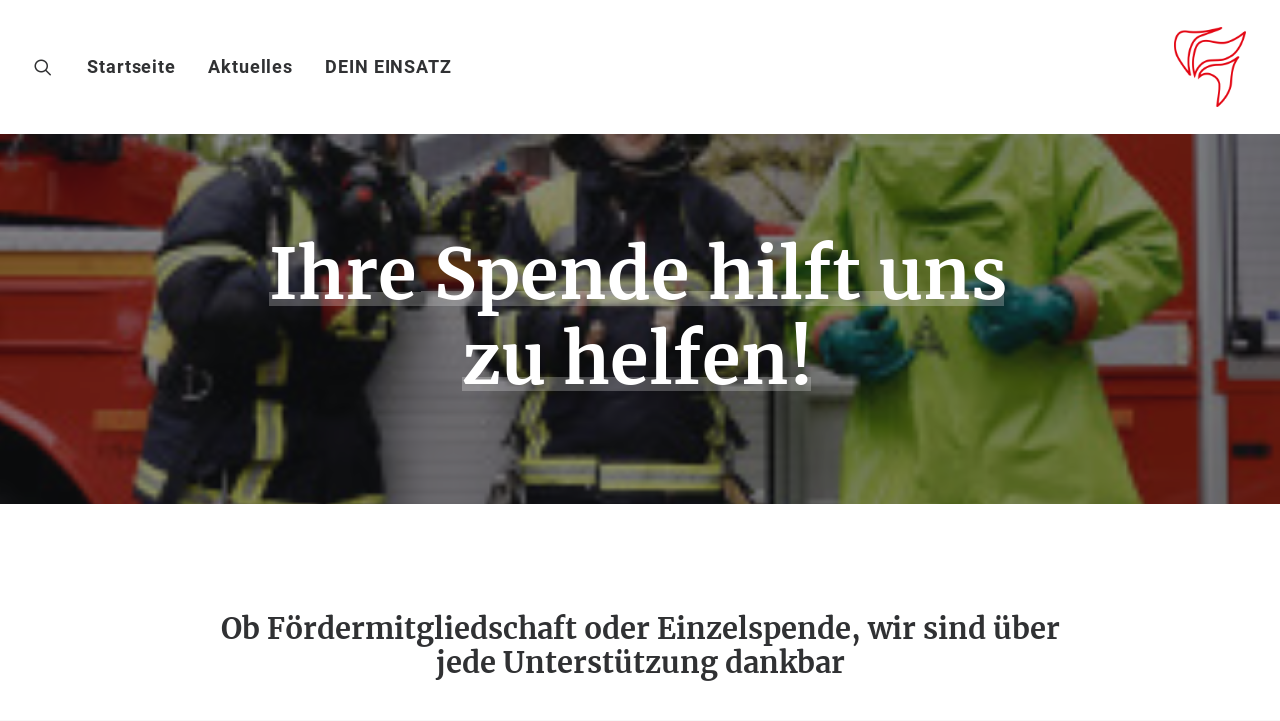

--- FILE ---
content_type: text/html; charset=UTF-8
request_url: https://www.feuerwehr-memmingen.de/spenden/
body_size: 15003
content:
<!DOCTYPE html>
<html class="no-touch" lang="de" xmlns="http://www.w3.org/1999/xhtml">
<head>
<meta http-equiv="Content-Type" content="text/html; charset=UTF-8">
<meta name="viewport" content="width=device-width, initial-scale=1">
<link rel="profile" href="https://gmpg.org/xfn/11">
<link rel="pingback" href="https://www.feuerwehr-memmingen.de/xmlrpc.php">
<title>Spenden und Fördern – Feuerwehr Memmingen</title>
<meta name="robots" content="max-snippet:400,max-image-preview:standard,max-video-preview:100" />
<link rel="canonical" href="https://www.feuerwehr-memmingen.de/spenden/" />
<meta name="description" content="Ihre Spende hilft uns zu helfen! Ob Fördermitgliedschaft oder Einzelspende, wir sind über jede Unterstützung dankbar." />
<meta name="theme-color" content="#e30613" />
<meta property="og:type" content="website" />
<meta property="og:locale" content="de_DE" />
<meta property="og:site_name" content="Feuerwehr Memmingen" />
<meta property="og:title" content="Spenden an die Memminger Feuerwehr" />
<meta property="og:description" content="Ihre Spende hilft uns zu helfen! Ob Fördermitgliedschaft oder Einzelspende, wir sind über jede Unterstützung dankbar." />
<meta property="og:url" content="https://www.feuerwehr-memmingen.de/spenden/" />
<meta property="og:image" content="https://www.feuerwehr-memmingen.de/wp-content/uploads/2022/03/MG_5030-Bearbeitet-scaled.jpg" />
<meta property="og:image:width" content="2560" />
<meta property="og:image:height" content="1707" />
<meta name="twitter:card" content="summary_large_image" />
<meta name="twitter:site" content="@FFMemmingen" />
<meta name="twitter:creator" content="@FFMemmingen" />
<meta name="twitter:title" content="Spenden an die Memminger Feuerwehr" />
<meta name="twitter:description" content="Ihre Spende hilft uns zu helfen! Ob Fördermitgliedschaft oder Einzelspende, wir sind über jede Unterstützung dankbar." />
<meta name="twitter:image" content="https://www.feuerwehr-memmingen.de/wp-content/uploads/2022/03/MG_5030-Bearbeitet-scaled.jpg" />
<meta name="google-site-verification" content="HZyKP81-lsbVmMCXqhaFTWRNregbblc4_ZHoF1sPUyQ" />
<script type="application/ld+json">{"@context":"https://schema.org","@graph":[{"@type":"WebSite","@id":"https://www.feuerwehr-memmingen.de/#/schema/WebSite","url":"https://www.feuerwehr-memmingen.de/","name":"Feuerwehr Memmingen","description":"Ehrenamtlich im Einsatz. Seit 1860.","inLanguage":"de","potentialAction":{"@type":"SearchAction","target":{"@type":"EntryPoint","urlTemplate":"https://www.feuerwehr-memmingen.de/search/{search_term_string}/"},"query-input":"required name=search_term_string"},"publisher":{"@type":"Organization","@id":"https://www.feuerwehr-memmingen.de/#/schema/Organization","name":"Feuerwehr Memmingen","url":"https://www.feuerwehr-memmingen.de/","sameAs":["https://www.facebook.com/Feuerwehr.Memmingen/","https://twitter.com/FFMemmingen","https://www.instagram.com/feuerwehr_memmingen/","https://www.youtube.com/channel/UCkuhODfZisKhrWJI075UO3Q","https://sueden.social/@FeuerwehrMemmingen"],"logo":{"@type":"ImageObject","url":"https://www.feuerwehr-memmingen.de/wp-content/uploads/2022/03/cropped-icon.png","contentUrl":"https://www.feuerwehr-memmingen.de/wp-content/uploads/2022/03/cropped-icon.png","width":512,"height":512}}},{"@type":"WebPage","@id":"https://www.feuerwehr-memmingen.de/spenden/","url":"https://www.feuerwehr-memmingen.de/spenden/","name":"Spenden und Fördern – Feuerwehr Memmingen","description":"Ihre Spende hilft uns zu helfen! Ob Fördermitgliedschaft oder Einzelspende, wir sind über jede Unterstützung dankbar.","inLanguage":"de","isPartOf":{"@id":"https://www.feuerwehr-memmingen.de/#/schema/WebSite"},"breadcrumb":{"@type":"BreadcrumbList","@id":"https://www.feuerwehr-memmingen.de/#/schema/BreadcrumbList","itemListElement":[{"@type":"ListItem","position":1,"item":"https://www.feuerwehr-memmingen.de/","name":"Feuerwehr Memmingen"},{"@type":"ListItem","position":2,"name":"Spenden und Fördern"}]},"potentialAction":{"@type":"ReadAction","target":"https://www.feuerwehr-memmingen.de/spenden/"}}]}</script>
<link rel='dns-prefetch' href='//www.feuerwehr-memmingen.de' />
<link rel="alternate" type="application/rss+xml" title="Freiwillige Feuerwehr Memmingen &raquo; Feed" href="https://www.feuerwehr-memmingen.de/feed/" />
<link rel="alternate" type="application/rss+xml" title="Freiwillige Feuerwehr Memmingen &raquo; Kommentar-Feed" href="https://www.feuerwehr-memmingen.de/comments/feed/" />
<style id='wp-img-auto-sizes-contain-inline-css' type='text/css'>
img:is([sizes=auto i],[sizes^="auto," i]){contain-intrinsic-size:3000px 1500px}
/*# sourceURL=wp-img-auto-sizes-contain-inline-css */
</style>
<style id='classic-theme-styles-inline-css' type='text/css'>
/*! This file is auto-generated */
.wp-block-button__link{color:#fff;background-color:#32373c;border-radius:9999px;box-shadow:none;text-decoration:none;padding:calc(.667em + 2px) calc(1.333em + 2px);font-size:1.125em}.wp-block-file__button{background:#32373c;color:#fff;text-decoration:none}
/*# sourceURL=/wp-includes/css/classic-themes.min.css */
</style>
<link rel='stylesheet' id='uncode-privacy-css' href='https://www.feuerwehr-memmingen.de/wp-content/plugins/uncode-privacy/assets/css/uncode-privacy-public.css?ver=2.2.7' type='text/css' media='all' />
<link rel='stylesheet' id='einsatzverwaltung-font-awesome-css' href='https://www.feuerwehr-memmingen.de/wp-content/plugins/einsatzverwaltung/font-awesome/css/fontawesome.min.css?ver=6.2.1' type='text/css' media='all' />
<link rel='stylesheet' id='einsatzverwaltung-font-awesome-solid-css' href='https://www.feuerwehr-memmingen.de/wp-content/plugins/einsatzverwaltung/font-awesome/css/solid.min.css?ver=6.2.1' type='text/css' media='all' />
<link rel='stylesheet' id='einsatzverwaltung-frontend-css' href='https://www.feuerwehr-memmingen.de/wp-content/plugins/einsatzverwaltung/css/style-frontend.css?ver=1.12.0' type='text/css' media='all' />
<style id='einsatzverwaltung-frontend-inline-css' type='text/css'>
.einsatzverwaltung-reportlist tr.report:nth-child(even) { background-color: #eee; }
/*# sourceURL=einsatzverwaltung-frontend-inline-css */
</style>
<link rel='stylesheet' id='uncode-style-css' href='https://www.feuerwehr-memmingen.de/wp-content/themes/uncode/library/css/style.css?ver=2.9.3.3' type='text/css' media='all' />
<style id='uncode-style-inline-css' type='text/css'>

@media (max-width: 959px) { .navbar-brand > * { height: 60px !important;}}
@media (min-width: 960px) { .limit-width { max-width: 1200px; margin: auto;}}
body.menu-custom-padding .col-lg-0.logo-container, body.menu-custom-padding .col-lg-2.logo-container, body.menu-custom-padding .col-lg-12 .logo-container, body.menu-custom-padding .col-lg-4.logo-container { padding-top: 27px; padding-bottom: 27px; }
body.menu-custom-padding .col-lg-0.logo-container.shrinked, body.menu-custom-padding .col-lg-2.logo-container.shrinked, body.menu-custom-padding .col-lg-12 .logo-container.shrinked, body.menu-custom-padding .col-lg-4.logo-container.shrinked { padding-top: 18px; padding-bottom: 18px; }
@media (max-width: 959px) { body.menu-custom-padding .menu-container .logo-container { padding-top: 18px !important; padding-bottom: 18px !important; } }
#changer-back-color { transition: background-color 1000ms cubic-bezier(0.25, 1, 0.5, 1) !important; } #changer-back-color > div { transition: opacity 1000ms cubic-bezier(0.25, 1, 0.5, 1) !important; } body.bg-changer-init.disable-hover .main-wrapper .style-light,  body.bg-changer-init.disable-hover .main-wrapper .style-light h1,  body.bg-changer-init.disable-hover .main-wrapper .style-light h2, body.bg-changer-init.disable-hover .main-wrapper .style-light h3, body.bg-changer-init.disable-hover .main-wrapper .style-light h4, body.bg-changer-init.disable-hover .main-wrapper .style-light h5, body.bg-changer-init.disable-hover .main-wrapper .style-light h6, body.bg-changer-init.disable-hover .main-wrapper .style-light a, body.bg-changer-init.disable-hover .main-wrapper .style-dark, body.bg-changer-init.disable-hover .main-wrapper .style-dark h1, body.bg-changer-init.disable-hover .main-wrapper .style-dark h2, body.bg-changer-init.disable-hover .main-wrapper .style-dark h3, body.bg-changer-init.disable-hover .main-wrapper .style-dark h4, body.bg-changer-init.disable-hover .main-wrapper .style-dark h5, body.bg-changer-init.disable-hover .main-wrapper .style-dark h6, body.bg-changer-init.disable-hover .main-wrapper .style-dark a { transition: color 1000ms cubic-bezier(0.25, 1, 0.5, 1) !important; }
/*# sourceURL=uncode-style-inline-css */
</style>
<link rel='stylesheet' id='uncode-icons-css' href='https://www.feuerwehr-memmingen.de/wp-content/themes/uncode/library/css/uncode-icons.css?ver=2.9.3.3' type='text/css' media='all' />
<link rel='stylesheet' id='uncode-custom-style-css' href='https://www.feuerwehr-memmingen.de/wp-content/themes/uncode/library/css/style-custom.css?ver=2.9.3.3' type='text/css' media='all' />
<style id='uncode-custom-style-inline-css' type='text/css'>
.mt-0, .fontsize-counter {margin-top:0 !important;}.counter-suffix {padding-left:10px;}.icon-text-align-middle .icon-box-content {vertical-align:middle;}.ilightbox-title { font-size:18px !important; font-weight:bold;}.ilightbox-caption {font-size:16px !important;}.ilightbox-image {max-height:95% !important;max-width:95% !important;display:block;margin:auto !important;}.crisp-image img, .crisp-image .background-element .background-inner {image-rendering:optimizequality;image-rendering:-webkit-optimize-contrast;image-rendering:optimize-contrast;}body.single-einsatz article.einsatz .post-content .row-container:last-of-type {display:none;}body.single-einsatz article.einsatz .post-content .row-container:first-of-type hr {display:none;}.tmb-no-bg.tmb .t-entry-text .t-entry-text-tc {padding-top:15px;}article.post .post-content a {text-decoration:underline;}article.post .post-content a:hover, article.post .post-content a:active,article.post .post-content a:focus,article.post .post-content a:focus-visible {text-decoration:underline;text-decoration-style:dotted;}.mowas .widgettitle {display:none;}.mowas ul {list-style-type:none !important;}.t-entry-meta.t-entry-type {display:none;}.t-entry-member-social .fa {font-size:2em;}@media (max-width:959px) {body.menu-mobile-centered .main-menu-container ul.menu-smart li.menu-item > a {padding-top:10px !important;padding-bottom:10px !important;}}@media print {@page {size:a3;margin:2.5cm;}p {color:#000;}}.blob {display:inline-block;position:relative;vertical-align:baseline;background:#e30613;border-radius:50%;margin:auto 25px;height:10px;width:10px;top:-5px;box-shadow:0 0 0 0 rgba(227, 6, 19, 1);transform:scale(1);animation:pulse 2s infinite;}@keyframes pulse {0% {transform:scale(0.9);box-shadow:0 0 0 0 rgba(227, 6, 19, 0.7);}70% {transform:scale(1);box-shadow:0 0 0 20px rgba(227, 6, 19, 0);}100% {transform:scale(0.8);box-shadow:0 0 0 0 rgba(227, 6, 19, 0);}}.floating-sidebar {position:fixed;right:0;top:50vh;z-index:1000;transform:translateY(-50%);display:flex;flex-direction:column;align-items:flex-end;}.uncode-close-offcanvas-mobile {display:none;}.im-einsatz .headings-style, .im-einsatz h1, .im-einsatz h2, .im-einsatz h3, .im-einsatz h4, .im-einsatz h5, .im-einsatz h6, .im-einsatz .heading-text > p, .im-einsatz .tmb .t-entry .t-entry-cat, .im-einsatz .tmb .t-entry .t-entry-title, .im-einsatz .tmb .t-entry .t-entry-table-typography, .im-einsatz .vc_pie_chart .vc_pie_chart_value, .im-einsatz ul.dwls_search_results .daves-wordpress-live-search_title .search-title {font-family:'Montserrat', 'Arial Black', 'Arial Bold', Arial, sans-serif !important;}
/*# sourceURL=uncode-custom-style-inline-css */
</style>
<link rel='stylesheet' id='child-style-css' href='https://www.feuerwehr-memmingen.de/wp-content/themes/uncode-child/style.css' type='text/css' media='all' />
<script type="text/javascript" src="https://www.feuerwehr-memmingen.de/wp-content/plugins/einsatzverwaltung/js/reportlist.js?ver=6.9" id="einsatzverwaltung-reportlist-js"></script>
<script type="text/javascript" src="/wp-content/themes/uncode/library/js/ai-uncode.min.js" id="uncodeAI" data-async='true' data-home="/" data-path="/" data-breakpoints-images="258,516,720,1032,1440,2064,2880" id="ai-uncode-js"></script>
<script type="text/javascript" id="uncode-init-js-extra">
/* <![CDATA[ */
var SiteParameters = {"days":"days","hours":"hours","minutes":"minutes","seconds":"seconds","constant_scroll":"on","scroll_speed":"4","parallax_factor":"0.25","loading":"Loading\u2026","slide_name":"slide","slide_footer":"footer","ajax_url":"https://www.feuerwehr-memmingen.de/wp-admin/admin-ajax.php","nonce_adaptive_images":"91da00e8cb","nonce_srcset_async":"77b0bd5a54","enable_debug":"","block_mobile_videos":"","is_frontend_editor":"","main_width":["1200","px"],"mobile_parallax_allowed":"","listen_for_screen_update":"1","wireframes_plugin_active":"1","sticky_elements":"off","resize_quality":"90","register_metadata":"","bg_changer_time":"1000","update_wc_fragments":"1","optimize_shortpixel_image":"","menu_mobile_offcanvas_gap":"45","custom_cursor_selector":"[href], .trigger-overlay, .owl-next, .owl-prev, .owl-dot, input[type=\"submit\"], input[type=\"checkbox\"], button[type=\"submit\"], a[class^=\"ilightbox\"], .ilightbox-thumbnail, .ilightbox-prev, .ilightbox-next, .overlay-close, .unmodal-close, .qty-inset \u003E span, .share-button li, .uncode-post-titles .tmb.tmb-click-area, .btn-link, .tmb-click-row .t-inside, .lg-outer button, .lg-thumb img, a[data-lbox], .uncode-close-offcanvas-overlay, .uncode-nav-next, .uncode-nav-prev, .uncode-nav-index","mobile_parallax_animation":"","lbox_enhanced":"","native_media_player":"1","vimeoPlayerParams":"?autoplay=0","ajax_filter_key_search":"key","ajax_filter_key_unfilter":"unfilter","index_pagination_disable_scroll":"","index_pagination_scroll_to":"","uncode_wc_popup_cart_qty":"","disable_hover_hack":"","uncode_nocookie":"","menuHideOnClick":"1","smoothScroll":"off","smoothScrollDisableHover":"","smoothScrollQuery":"960","uncode_force_onepage_dots":"","uncode_smooth_scroll_safe":"","uncode_lb_add_galleries":", .gallery","uncode_lb_add_items":", .gallery .gallery-item a","uncode_prev_label":"Previous","uncode_next_label":"Next","uncode_slide_label":"Slide","uncode_share_label":"Share on %","uncode_has_ligatures":"","uncode_is_accessible":"","uncode_adaptive":"1","ai_breakpoints":"258,516,720,1032,1440,2064,2880","uncode_adaptive_async":"1","uncode_limit_width":"1200px"};
//# sourceURL=uncode-init-js-extra
/* ]]> */
</script>
<script type="text/javascript" src="https://www.feuerwehr-memmingen.de/wp-content/themes/uncode/library/js/init.min.js?ver=2.9.3.3" id="uncode-init-js"></script>
<script></script><link rel="https://api.w.org/" href="https://www.feuerwehr-memmingen.de/wp-json/" /><link rel="alternate" title="JSON" type="application/json" href="https://www.feuerwehr-memmingen.de/wp-json/wp/v2/pages/365" /><link rel="EditURI" type="application/rsd+xml" title="RSD" href="https://www.feuerwehr-memmingen.de/xmlrpc.php?rsd" />
<link rel="icon" href="https://www.feuerwehr-memmingen.de/wp-content/uploads/2022/03/cropped-icon-32x32.png" sizes="32x32" />
<link rel="icon" href="https://www.feuerwehr-memmingen.de/wp-content/uploads/2022/03/cropped-icon-192x192.png" sizes="192x192" />
<link rel="apple-touch-icon" href="https://www.feuerwehr-memmingen.de/wp-content/uploads/2022/03/cropped-icon-180x180.png" />
<meta name="msapplication-TileImage" content="https://www.feuerwehr-memmingen.de/wp-content/uploads/2022/03/cropped-icon-270x270.png" />
<noscript><style> .wpb_animate_when_almost_visible { opacity: 1; }</style></noscript><style id='global-styles-inline-css' type='text/css'>
:root{--wp--preset--aspect-ratio--square: 1;--wp--preset--aspect-ratio--4-3: 4/3;--wp--preset--aspect-ratio--3-4: 3/4;--wp--preset--aspect-ratio--3-2: 3/2;--wp--preset--aspect-ratio--2-3: 2/3;--wp--preset--aspect-ratio--16-9: 16/9;--wp--preset--aspect-ratio--9-16: 9/16;--wp--preset--color--black: #000000;--wp--preset--color--cyan-bluish-gray: #abb8c3;--wp--preset--color--white: #ffffff;--wp--preset--color--pale-pink: #f78da7;--wp--preset--color--vivid-red: #cf2e2e;--wp--preset--color--luminous-vivid-orange: #ff6900;--wp--preset--color--luminous-vivid-amber: #fcb900;--wp--preset--color--light-green-cyan: #7bdcb5;--wp--preset--color--vivid-green-cyan: #00d084;--wp--preset--color--pale-cyan-blue: #8ed1fc;--wp--preset--color--vivid-cyan-blue: #0693e3;--wp--preset--color--vivid-purple: #9b51e0;--wp--preset--gradient--vivid-cyan-blue-to-vivid-purple: linear-gradient(135deg,rgb(6,147,227) 0%,rgb(155,81,224) 100%);--wp--preset--gradient--light-green-cyan-to-vivid-green-cyan: linear-gradient(135deg,rgb(122,220,180) 0%,rgb(0,208,130) 100%);--wp--preset--gradient--luminous-vivid-amber-to-luminous-vivid-orange: linear-gradient(135deg,rgb(252,185,0) 0%,rgb(255,105,0) 100%);--wp--preset--gradient--luminous-vivid-orange-to-vivid-red: linear-gradient(135deg,rgb(255,105,0) 0%,rgb(207,46,46) 100%);--wp--preset--gradient--very-light-gray-to-cyan-bluish-gray: linear-gradient(135deg,rgb(238,238,238) 0%,rgb(169,184,195) 100%);--wp--preset--gradient--cool-to-warm-spectrum: linear-gradient(135deg,rgb(74,234,220) 0%,rgb(151,120,209) 20%,rgb(207,42,186) 40%,rgb(238,44,130) 60%,rgb(251,105,98) 80%,rgb(254,248,76) 100%);--wp--preset--gradient--blush-light-purple: linear-gradient(135deg,rgb(255,206,236) 0%,rgb(152,150,240) 100%);--wp--preset--gradient--blush-bordeaux: linear-gradient(135deg,rgb(254,205,165) 0%,rgb(254,45,45) 50%,rgb(107,0,62) 100%);--wp--preset--gradient--luminous-dusk: linear-gradient(135deg,rgb(255,203,112) 0%,rgb(199,81,192) 50%,rgb(65,88,208) 100%);--wp--preset--gradient--pale-ocean: linear-gradient(135deg,rgb(255,245,203) 0%,rgb(182,227,212) 50%,rgb(51,167,181) 100%);--wp--preset--gradient--electric-grass: linear-gradient(135deg,rgb(202,248,128) 0%,rgb(113,206,126) 100%);--wp--preset--gradient--midnight: linear-gradient(135deg,rgb(2,3,129) 0%,rgb(40,116,252) 100%);--wp--preset--font-size--small: 13px;--wp--preset--font-size--medium: 20px;--wp--preset--font-size--large: 36px;--wp--preset--font-size--x-large: 42px;--wp--preset--spacing--20: 0.44rem;--wp--preset--spacing--30: 0.67rem;--wp--preset--spacing--40: 1rem;--wp--preset--spacing--50: 1.5rem;--wp--preset--spacing--60: 2.25rem;--wp--preset--spacing--70: 3.38rem;--wp--preset--spacing--80: 5.06rem;--wp--preset--shadow--natural: 6px 6px 9px rgba(0, 0, 0, 0.2);--wp--preset--shadow--deep: 12px 12px 50px rgba(0, 0, 0, 0.4);--wp--preset--shadow--sharp: 6px 6px 0px rgba(0, 0, 0, 0.2);--wp--preset--shadow--outlined: 6px 6px 0px -3px rgb(255, 255, 255), 6px 6px rgb(0, 0, 0);--wp--preset--shadow--crisp: 6px 6px 0px rgb(0, 0, 0);}:where(.is-layout-flex){gap: 0.5em;}:where(.is-layout-grid){gap: 0.5em;}body .is-layout-flex{display: flex;}.is-layout-flex{flex-wrap: wrap;align-items: center;}.is-layout-flex > :is(*, div){margin: 0;}body .is-layout-grid{display: grid;}.is-layout-grid > :is(*, div){margin: 0;}:where(.wp-block-columns.is-layout-flex){gap: 2em;}:where(.wp-block-columns.is-layout-grid){gap: 2em;}:where(.wp-block-post-template.is-layout-flex){gap: 1.25em;}:where(.wp-block-post-template.is-layout-grid){gap: 1.25em;}.has-black-color{color: var(--wp--preset--color--black) !important;}.has-cyan-bluish-gray-color{color: var(--wp--preset--color--cyan-bluish-gray) !important;}.has-white-color{color: var(--wp--preset--color--white) !important;}.has-pale-pink-color{color: var(--wp--preset--color--pale-pink) !important;}.has-vivid-red-color{color: var(--wp--preset--color--vivid-red) !important;}.has-luminous-vivid-orange-color{color: var(--wp--preset--color--luminous-vivid-orange) !important;}.has-luminous-vivid-amber-color{color: var(--wp--preset--color--luminous-vivid-amber) !important;}.has-light-green-cyan-color{color: var(--wp--preset--color--light-green-cyan) !important;}.has-vivid-green-cyan-color{color: var(--wp--preset--color--vivid-green-cyan) !important;}.has-pale-cyan-blue-color{color: var(--wp--preset--color--pale-cyan-blue) !important;}.has-vivid-cyan-blue-color{color: var(--wp--preset--color--vivid-cyan-blue) !important;}.has-vivid-purple-color{color: var(--wp--preset--color--vivid-purple) !important;}.has-black-background-color{background-color: var(--wp--preset--color--black) !important;}.has-cyan-bluish-gray-background-color{background-color: var(--wp--preset--color--cyan-bluish-gray) !important;}.has-white-background-color{background-color: var(--wp--preset--color--white) !important;}.has-pale-pink-background-color{background-color: var(--wp--preset--color--pale-pink) !important;}.has-vivid-red-background-color{background-color: var(--wp--preset--color--vivid-red) !important;}.has-luminous-vivid-orange-background-color{background-color: var(--wp--preset--color--luminous-vivid-orange) !important;}.has-luminous-vivid-amber-background-color{background-color: var(--wp--preset--color--luminous-vivid-amber) !important;}.has-light-green-cyan-background-color{background-color: var(--wp--preset--color--light-green-cyan) !important;}.has-vivid-green-cyan-background-color{background-color: var(--wp--preset--color--vivid-green-cyan) !important;}.has-pale-cyan-blue-background-color{background-color: var(--wp--preset--color--pale-cyan-blue) !important;}.has-vivid-cyan-blue-background-color{background-color: var(--wp--preset--color--vivid-cyan-blue) !important;}.has-vivid-purple-background-color{background-color: var(--wp--preset--color--vivid-purple) !important;}.has-black-border-color{border-color: var(--wp--preset--color--black) !important;}.has-cyan-bluish-gray-border-color{border-color: var(--wp--preset--color--cyan-bluish-gray) !important;}.has-white-border-color{border-color: var(--wp--preset--color--white) !important;}.has-pale-pink-border-color{border-color: var(--wp--preset--color--pale-pink) !important;}.has-vivid-red-border-color{border-color: var(--wp--preset--color--vivid-red) !important;}.has-luminous-vivid-orange-border-color{border-color: var(--wp--preset--color--luminous-vivid-orange) !important;}.has-luminous-vivid-amber-border-color{border-color: var(--wp--preset--color--luminous-vivid-amber) !important;}.has-light-green-cyan-border-color{border-color: var(--wp--preset--color--light-green-cyan) !important;}.has-vivid-green-cyan-border-color{border-color: var(--wp--preset--color--vivid-green-cyan) !important;}.has-pale-cyan-blue-border-color{border-color: var(--wp--preset--color--pale-cyan-blue) !important;}.has-vivid-cyan-blue-border-color{border-color: var(--wp--preset--color--vivid-cyan-blue) !important;}.has-vivid-purple-border-color{border-color: var(--wp--preset--color--vivid-purple) !important;}.has-vivid-cyan-blue-to-vivid-purple-gradient-background{background: var(--wp--preset--gradient--vivid-cyan-blue-to-vivid-purple) !important;}.has-light-green-cyan-to-vivid-green-cyan-gradient-background{background: var(--wp--preset--gradient--light-green-cyan-to-vivid-green-cyan) !important;}.has-luminous-vivid-amber-to-luminous-vivid-orange-gradient-background{background: var(--wp--preset--gradient--luminous-vivid-amber-to-luminous-vivid-orange) !important;}.has-luminous-vivid-orange-to-vivid-red-gradient-background{background: var(--wp--preset--gradient--luminous-vivid-orange-to-vivid-red) !important;}.has-very-light-gray-to-cyan-bluish-gray-gradient-background{background: var(--wp--preset--gradient--very-light-gray-to-cyan-bluish-gray) !important;}.has-cool-to-warm-spectrum-gradient-background{background: var(--wp--preset--gradient--cool-to-warm-spectrum) !important;}.has-blush-light-purple-gradient-background{background: var(--wp--preset--gradient--blush-light-purple) !important;}.has-blush-bordeaux-gradient-background{background: var(--wp--preset--gradient--blush-bordeaux) !important;}.has-luminous-dusk-gradient-background{background: var(--wp--preset--gradient--luminous-dusk) !important;}.has-pale-ocean-gradient-background{background: var(--wp--preset--gradient--pale-ocean) !important;}.has-electric-grass-gradient-background{background: var(--wp--preset--gradient--electric-grass) !important;}.has-midnight-gradient-background{background: var(--wp--preset--gradient--midnight) !important;}.has-small-font-size{font-size: var(--wp--preset--font-size--small) !important;}.has-medium-font-size{font-size: var(--wp--preset--font-size--medium) !important;}.has-large-font-size{font-size: var(--wp--preset--font-size--large) !important;}.has-x-large-font-size{font-size: var(--wp--preset--font-size--x-large) !important;}
/*# sourceURL=global-styles-inline-css */
</style>
</head>
<body class="wp-singular page-template-default page page-id-365 wp-theme-uncode wp-child-theme-uncode-child  style-color-lxmt-bg group-blog hormenu-position-right megamenu-full-submenu hmenu hmenu-position-right header-full-width main-center-align menu-mobile-transparent menu-custom-padding textual-accent-color menu-sticky-mobile menu-mobile-centered mobile-parallax-not-allowed ilb-no-bounce unreg adaptive-images-async qw-body-scroll-disabled no-qty-fx wpb-js-composer js-comp-ver-8.4.1 vc_responsive" data-border="0">

			<div id="vh_layout_help"></div><div class="body-borders" data-border="0"><div class="top-border body-border-shadow"></div><div class="right-border body-border-shadow"></div><div class="bottom-border body-border-shadow"></div><div class="left-border body-border-shadow"></div><div class="top-border style-light-bg"></div><div class="right-border style-light-bg"></div><div class="bottom-border style-light-bg"></div><div class="left-border style-light-bg"></div></div>	<div class="box-wrapper">
		<div class="box-container">
		<script type="text/javascript" id="initBox">UNCODE.initBox();</script>
		<div class="menu-wrapper menu-sticky-mobile menu-no-arrows">
													
													<header id="masthead" class="navbar menu-primary menu-light submenu-dark menu-transparent menu-add-padding style-light-original single-h-padding menu-absolute menu-with-logo">
														<div class="menu-container style-color-xsdn-bg menu-no-borders" role="navigation">
															<div class="row-menu">
																<div class="row-menu-inner">
																	<div id="logo-container-mobile" class="col-lg-0 logo-container middle">
																		<div id="main-logo" class="navbar-header style-light">
																			<a href="https://www.feuerwehr-memmingen.de/" class="navbar-brand" data-padding-shrink ="18" data-minheight="20" aria-label="Freiwillige Feuerwehr Memmingen"><div class="logo-image main-logo  logo-light" data-maxheight="80" style="height: 80px;"><img decoding="async" src="https://www.feuerwehr-memmingen.de/wp-content/uploads/2022/03/flammen_light.png" alt="Flammen" width="200" height="222" class="img-responsive" /></div><div class="logo-image main-logo  logo-dark" data-maxheight="80" style="height: 80px;display:none;"><img decoding="async" src="https://www.feuerwehr-memmingen.de/wp-content/uploads/2022/03/flammen_dark.png" alt="Flammen" width="200" height="222" class="img-responsive" /></div></a>
																		</div>
																		<div class="mmb-container"><div class="mobile-additional-icons"></div><div class="mobile-menu-button mobile-menu-button-light lines-button"><span class="lines"><span></span></span></div></div>
																	</div>
																	<div class="col-lg-12 main-menu-container middle">
																		<div class="menu-horizontal ">
																			<div class="menu-horizontal-inner">
																				<div class="nav navbar-nav navbar-main navbar-nav-first"><ul id="menu-header" class="menu-primary-inner menu-smart sm" role="menu"><li role="menuitem"  id="menu-item-1507" class="menu-item menu-item-type-post_type menu-item-object-page menu-item-home menu-item-1507 menu-item-link"><a title="Über uns" href="https://www.feuerwehr-memmingen.de/">Startseite<i class="fa fa-angle-right fa-dropdown"></i></a></li>
<li role="menuitem"  id="menu-item-1506" class="menu-item menu-item-type-post_type menu-item-object-page menu-item-1506 menu-item-link"><a title="Aktuelle Nachrichten" href="https://www.feuerwehr-memmingen.de/aktuelles/">Aktuelles<i class="fa fa-angle-right fa-dropdown"></i></a></li>
<li role="menuitem"  id="menu-item-13841" class="menu-item menu-item-type-post_type menu-item-object-page menu-item-13841 menu-item-link"><a href="https://www.feuerwehr-memmingen.de/dein-einsatz/">DEIN EINSATZ<i class="fa fa-angle-right fa-dropdown"></i></a></li>
</ul></div><div class="uncode-close-offcanvas-mobile lines-button close navbar-mobile-el"><span class="lines"></span></div><div class="nav navbar-nav navbar-nav-last navbar-extra-icons"><ul class="menu-smart sm menu-icons menu-smart-social" role="menu"><li role="menuitem" class="menu-item-link search-icon style-light dropdown "><a href="#" class="trigger-overlay search-icon" role="button" data-area="search" data-container="box-container" aria-label="Suche">
													<i class="fa fa-search3"></i><span class="desktop-hidden"><span>Suche</span></span><i class="fa fa-angle-down fa-dropdown desktop-hidden"></i>
													</a><ul role="menu" class="drop-menu desktop-hidden">
														<li role="menuitem">
															<form class="search" method="get" action="https://www.feuerwehr-memmingen.de/">
																<input type="search" class="search-field no-livesearch" placeholder="Suche..." value="" name="s" title="Suche..." /></form>
														</li>
													</ul></li></ul></div></div>
																		</div>
																	</div>
																</div>
															</div></div>
													</header>
												</div>			<script type="text/javascript" id="fixMenuHeight">UNCODE.fixMenuHeight();</script>
						<div class="main-wrapper">
				<div class="main-container">
					<div class="page-wrapper" role="main">
						<div class="sections-container" id="sections-container">
<div id="page-header"><div class="header-wrapper header-uncode-block">
									<div data-parent="true" class="vc_row style-color-wayh-bg row-container with-parallax" style="z-index: 1;" id="row-unique-0"><div class="row-background background-element">
											<div class="background-wrapper">
												<div class="background-inner adaptive-async" style="background-image: url(https://www.feuerwehr-memmingen.de/wp-content/uploads/2022/03/MG_5030-Bearbeitet-scaled-uai-258x172.jpg);background-repeat: no-repeat;background-position: center center;background-size: cover;" data-uniqueid="2580-689136" data-guid="https://www.feuerwehr-memmingen.de/wp-content/uploads/2022/03/MG_5030-Bearbeitet-scaled.jpg" data-path="2022/03/MG_5030-Bearbeitet-scaled.jpg" data-width="2560" data-height="1707" data-singlew="12" data-singleh="null" data-crop=""></div>
												<div class="block-bg-overlay style-color-wayh-bg" style="opacity: 0.5;"></div>
											</div>
										</div><div class="row double-top-padding double-bottom-padding single-h-padding limit-width row-parent row-header" data-height-ratio="70"><div class="wpb_row row-inner"><div class="wpb_column pos-middle pos-center align_left column_parent col-lg-12 single-internal-gutter"><div class="uncol style-dark"  ><div class="uncoltable"><div class="uncell no-block-padding" ><div class="uncont" ><div class="vc_row row-internal row-container"><div class="row unequal col-double-gutter row-child"><div class="wpb_row row-inner"><div class="wpb_column pos-top pos-center align_center column_child col-lg-12 single-internal-gutter"><div class="uncol style-dark" ><div class="uncoltable"><div class="uncell no-block-padding" ><div class="uncont" style=" max-width:70%;" ><div class="vc_custom_heading_wrap "><div class="heading-text el-text curtain animate_inner_when_almost_visible el-text-split heading-lines" data-delay="200" data-interval="200"><h3 class="h1 font-obs" data-style="normal" data-weight="600" data-font="Merriweather,serif"><span class="heading-text-inner"><span class="heading-text-highlight " data-atts='{"bg":"style-color-xsdn-bg","height":"15%","offset":"0.15em","opacity":"0.25","animated":"yes"}'><span class="split-word word1"><span class="split-word-flow"><span class="split-word-inner">Ihre</span></span></span><span class="split-word word2"><span class="split-word-flow"><span class="split-word-inner split-empty-inner"><span class="split-word-empty">&nbsp;</span>Spende</span></span></span><span class="split-word word3"><span class="split-word-flow"><span class="split-word-inner split-empty-inner"><span class="split-word-empty">&nbsp;</span>hilft</span></span></span><span class="split-word word4"><span class="split-word-flow"><span class="split-word-inner split-empty-inner"><span class="split-word-empty">&nbsp;</span>uns</span></span></span><span class="split-word word5"><span class="split-word-flow"><span class="split-word-inner split-empty-inner"><span class="split-word-empty">&nbsp;</span>zu</span></span></span><span class="split-word word6"><span class="split-word-flow"><span class="split-word-inner split-empty-inner"><span class="split-word-empty">&nbsp;</span>helfen!</span></span></span></span></span></h3></div><div class="clear"></div></div></div></div></div></div></div></div></div></div></div></div></div></div></div><script id="script-row-unique-0" data-row="script-row-unique-0" type="text/javascript" class="vc_controls">UNCODE.initRow(document.getElementById("row-unique-0"));</script></div></div></div></div></div><script type="text/javascript">UNCODE.initHeader();</script><article id="post-365" class="page-body style-light-bg post-365 page type-page status-publish has-post-thumbnail hentry">
						<div class="post-wrapper">
							<div class="post-body"><div class="post-content un-no-sidebar-layout"><div data-parent="true" class="vc_row row-container" id="row-unique-1"><div class="row quad-top-padding single-bottom-padding single-h-padding limit-width row-parent" data-height-ratio="50"><div class="wpb_row row-inner"><div class="wpb_column pos-middle pos-center align_center column_parent col-lg-12 single-internal-gutter"><div class="uncol style-light"  ><div class="uncoltable"><div class="uncell" ><div class="uncont no-block-padding col-custom-width" style=" max-width:900px;" ><div class="vc_custom_heading_wrap "><div class="heading-text el-text" ><h3 class="h3" ><span>Ob Fördermitgliedschaft oder Einzelspende, wir sind über jede Unterstützung dankbar</span></h3></div><div class="clear"></div></div><div class="uncode_text_column text-lead" ><p>Die Freiwillige Feuerwehr Memmingen lebt vom unentgeltlichen Engagement unserer Einsatzkräfte. Diesen ehrenamtlichen Feuerwehrfrauen und -männern möchten wir jederzeit bestmögliche und zuverlässige Ausrüstung bei Einsätzen und Übungen zur Verfügung stellen.<br />
Darum sind wir bei Beschaffungen und Nachrüstungen, die über die Grundausstattung durch die Stadt als Trägerin der Feuerwehr hinausgehen, auf Ihre Spenden und Fördermitgliedschaften angewiesen.</p>
</div></div></div></div></div></div><script id="script-row-unique-1" data-row="script-row-unique-1" type="text/javascript" class="vc_controls">UNCODE.initRow(document.getElementById("row-unique-1"));</script></div></div></div><div data-parent="true" class="vc_row row-container" id="row-unique-2"><div class="row double-top-padding double-bottom-padding single-h-padding limit-width row-parent"><div class="wpb_row row-inner"><div class="wpb_column pos-top pos-center align_left column_parent col-lg-12 single-internal-gutter"><div class="uncol style-dark"  ><div class="uncoltable"><div class="uncell no-block-padding" ><div class="uncont" ><div class="vc_row row-internal row-container"><div class="row row-child"><div class="wpb_row row-inner"><div class="wpb_column pos-top pos-center align_left column_child col-lg-6 single-internal-gutter"><div class="uncol style-light" ><div class="uncoltable"><div class="uncell no-block-padding" ><div class="uncont" ><div class="vc_custom_heading_wrap "><div class="heading-text el-text" ><h3 class="h3" ><span>Einzelspende</span></h3></div><div class="clear"></div></div><div class="uncode_text_column" ><p>Bis 200 € ist der Überweisungsbeleg oder ein Kontoauszug als Spendenbescheinigung ausreichend.<br />
Bei höheren Beträgen oder auf Wunsch teilen Sie uns bitte, zum Beispiel per E-Mail, Ihre Adresse mit, damit wir Ihnen eine entsprechende Spendenbescheinigung für das Finanzamt zusenden können. Diese Bescheinigung können Sie dann auch bei der jährlichen Steuererklärung geltend machen.</p>
</div><div class="uncode-wrapper uncode-list" >
<ul class="icons">
 	<li><i class="fa fa-arrow-circle-right"></i><span id="page274R_mcid44" class="markedContent"><span dir="ltr" role="presentation">Freiwillige Feuerwehr der Stadt Memmingen e.V.</span></span></li>
 	<li><i class="fa fa-arrow-circle-right"></i>IBAN: DE55 7315 0000 0000 2165 64</li>
 	<li><i class="fa fa-arrow-circle-right"></i><span class="markedContent"><span dir="ltr" role="presentation">Sparkasse Memmingen</span></span>, BIC: BYLADEM1MLM</li>
</ul>
</div></div></div></div></div></div><div class="wpb_column pos-top pos-center align_left column_child col-lg-6 single-internal-gutter"><div class="uncol style-light" ><div class="uncoltable"><div class="uncell no-block-padding" ><div class="uncont" ><div class="vc_custom_heading_wrap "><div class="heading-text el-text" ><h3 class="h3" ><span>Fördermitgliedschaft</span></h3></div><div class="clear"></div></div><div class="uncode_text_column" ><p>Als Fördermitglied treten Sie offiziell dem Feuerwehrverein bei und helfen uns damit regelmäßig mit einem jährlichen Geldbetrag Ihrer Wahl.</p>
<p>Zur Aufnahme senden Sie uns bitte den vollständig ausgefüllten und unterschriebenen Mitgliedsantrag per Post oder E-Mail zu.</p>
</div><span class="btn-container" ><a role="button"  href="https://www.feuerwehr-memmingen.de/wp-content/uploads/2022/05/aufnahmeantrag_foerdermitglied.pdf" class="custom-link btn border-width-0 btn-color-jevc btn-icon-left" title="Aufnahmeantrag Fördermitgliedschaft" target="_blank">Fördermitglied werden</a></span></div></div></div></div></div></div></div></div></div></div></div></div></div><script id="script-row-unique-2" data-row="script-row-unique-2" type="text/javascript" class="vc_controls">UNCODE.initRow(document.getElementById("row-unique-2"));</script></div></div></div><div data-parent="true" class="vc_row inverted-device-order row-container" id="row-unique-3"><div class="row col-no-gutter double-top-padding quad-bottom-padding single-h-padding full-width row-parent"><div class="wpb_row row-inner"><div class="wpb_column pos-middle pos-center align_left column_parent col-lg-8 single-internal-gutter z_index_2"><div class="uncol style-light shift_x_quad"  ><div class="uncoltable"><div class="uncell no-block-padding" ><div class="uncont" ><div class="empty-space empty-single" ><span class="empty-space-inner"></span></div>
<div class="vc_custom_heading_wrap "><div class="heading-text el-text single-slide-opposite animate_inner_when_almost_visible el-text-split" ><h3 class="h2 font-obs" data-style="normal" data-weight="600" data-font="Merriweather,serif"><span class="heading-text-inner"><span class="split-word word1"><span class="split-word-flow"><span class="split-word-inner">Ihr</span></span></span><span class="split-word word2"><span class="split-word-flow"><span class="split-word-inner split-empty-inner"><span class="split-word-empty">&nbsp;</span>Beitrag</span></span></span><span class="split-word word3"><span class="split-word-flow"><span class="split-word-inner split-empty-inner"><span class="split-word-empty">&nbsp;</span>–</span></span></span><span class="split-word word4"><span class="split-word-flow"><span class="split-word-inner split-empty-inner"><span class="split-word-empty">&nbsp;</span>egal</span></span></span><span class="split-word word5"><span class="split-word-flow"><span class="split-word-inner split-empty-inner"><span class="split-word-empty">&nbsp;</span>wie</span></span></span><span class="split-word word6"><span class="split-word-flow"><span class="split-word-inner split-empty-inner"><span class="split-word-empty">&nbsp;</span>groß</span></span></span><span class="split-word word7"><span class="split-word-flow"><span class="split-word-inner split-empty-inner"><span class="split-word-empty">&nbsp;</span>–</span></span></span><span class="split-word word8"><span class="split-word-flow"><span class="split-word-inner split-empty-inner"><span class="split-word-empty">&nbsp;</span>fließt</span></span></span><span class="split-word word9"><span class="split-word-flow"><span class="split-word-inner split-empty-inner"><span class="split-word-empty">&nbsp;</span>zu</span></span></span><span class="split-word word10"><span class="split-word-flow"><span class="split-word-inner split-empty-inner"><span class="split-word-empty">&nbsp;</span>einhundert</span></span></span><span class="split-word word11"><span class="split-word-flow"><span class="split-word-inner split-empty-inner"><span class="split-word-empty">&nbsp;</span>Prozent</span></span></span><span class="split-word word12"><span class="split-word-flow"><span class="split-word-inner split-empty-inner"><span class="split-word-empty">&nbsp;</span>in</span></span></span><span class="split-word word13"><span class="split-word-flow"><span class="split-word-inner split-empty-inner"><span class="split-word-empty">&nbsp;</span>unsere</span></span></span><span class="split-word word14"><span class="split-word-flow"><span class="split-word-inner split-empty-inner"><span class="split-word-empty">&nbsp;</span>Vereinsarbeit</span></span></span><span class="split-word word15"><span class="split-word-flow"><span class="split-word-inner split-empty-inner"><span class="split-word-empty">&nbsp;</span>und</span></span></span><span class="split-word word16"><span class="split-word-flow"><span class="split-word-inner split-empty-inner"><span class="split-word-empty">&nbsp;</span>unterstützt</span></span></span><span class="split-word word17"><span class="split-word-flow"><span class="split-word-inner split-empty-inner"><span class="split-word-empty">&nbsp;</span>somit</span></span></span><span class="split-word word18"><span class="split-word-flow"><span class="split-word-inner split-empty-inner"><span class="split-word-empty">&nbsp;</span>meine</span></span></span><span class="split-word word19"><span class="split-word-flow"><span class="split-word-inner split-empty-inner"><span class="split-word-empty">&nbsp;</span>Kameradinnen</span></span></span><span class="split-word word20"><span class="split-word-flow"><span class="split-word-inner split-empty-inner"><span class="split-word-empty">&nbsp;</span>und</span></span></span><span class="split-word word21"><span class="split-word-flow"><span class="split-word-inner split-empty-inner"><span class="split-word-empty">&nbsp;</span>Kameraden</span></span></span><span class="split-word word22"><span class="split-word-flow"><span class="split-word-inner split-empty-inner"><span class="split-word-empty">&nbsp;</span>direkt</span></span></span><span class="split-word word23"><span class="split-word-flow"><span class="split-word-inner split-empty-inner"><span class="split-word-empty">&nbsp;</span>im</span></span></span><span class="split-word word24"><span class="split-word-flow"><span class="split-word-inner split-empty-inner"><span class="split-word-empty">&nbsp;</span>Einsatz.</span></span></span><span class="split-word word25"><span class="split-word-flow"><span class="split-word-inner split-empty-inner"><span class="split-word-empty">&nbsp;</span>Vielen</span></span></span><span class="split-word word26"><span class="split-word-flow"><span class="split-word-inner split-empty-inner"><span class="split-word-empty">&nbsp;</span>Dank!</span></span></span></span></h3><div class="text-lead"><p>— Daniel, Ehrenamtlicher Feuerwehrmann in Memmingen seit 2004</p>
</div></div><div class="clear"></div></div></div></div></div></div></div><div class="wpb_column pos-middle pos-center align_left column_parent col-lg-4 single-internal-gutter"><div class="uncol style-light shift_x_neg_double"  ><div class="uncoltable"><div class="uncell no-block-padding" ><div class="uncont" ><div class="uncode-single-media  text-left"><div class="single-wrapper" style="max-width: 100%;"><div class="tmb tmb-light  tmb-shadowed tmb-shadowed-darker-lg tmb-img-ratio tmb-media-first tmb-media-last tmb-content-overlay tmb-no-bg"><div class="t-inside"><div class="t-entry-visual"><div class="t-entry-visual-tc"><div class="uncode-single-media-wrapper"><div class="dummy" style="padding-top: 74.8%;"></div><img decoding="async" class="adaptive-async wp-image-2574" src="https://www.feuerwehr-memmingen.de/wp-content/uploads/2022/03/2695678049875962636__MG_4932-Bearbeitet-scaled-uai-258x193.jpg" width="258" height="193" alt="" data-uniqueid="2574-166602" data-guid="https://www.feuerwehr-memmingen.de/wp-content/uploads/2022/03/2695678049875962636__MG_4932-Bearbeitet-scaled.jpg" data-path="2022/03/2695678049875962636__MG_4932-Bearbeitet-scaled.jpg" data-width="2560" data-height="1707" data-singlew="4" data-singleh="3" data-crop="1" data-fixed=""></div>
					</div>
				</div></div></div></div></div></div></div></div></div></div><script id="script-row-unique-3" data-row="script-row-unique-3" type="text/javascript" class="vc_controls">UNCODE.initRow(document.getElementById("row-unique-3"));</script></div></div></div><div data-parent="true" class="vc_row row-container" id="row-unique-4"><div class="row col-no-gutter single-top-padding single-bottom-padding triple-h-padding full-width row-parent"><div class="wpb_row row-inner"><div class="wpb_column pos-top pos-center align_left column_parent col-lg-7 single-internal-gutter"><div class="uncol style-light shift_x_single"  ><div class="uncoltable"><div class="uncell no-block-padding" ><div class="uncont" ><div class="uncode-single-media  text-left"><div class="single-wrapper" style="max-width: 100%;"><div class="tmb tmb-light  tmb-img-ratio tmb-media-first tmb-media-last tmb-content-overlay tmb-no-bg"><div class="t-inside"><div class="t-entry-visual"><div class="t-entry-visual-tc"><div class="uncode-single-media-wrapper"><div class="dummy" style="padding-top: 66.7%;"></div><img decoding="async" class="adaptive-async wp-image-3779" src="https://www.feuerwehr-memmingen.de/wp-content/uploads/2022/03/MG_3611-scaled-uai-258x172.jpg" width="258" height="172" alt="" data-uniqueid="3779-187435" data-guid="https://www.feuerwehr-memmingen.de/wp-content/uploads/2022/03/MG_3611-scaled.jpg" data-path="2022/03/MG_3611-scaled.jpg" data-width="2560" data-height="1707" data-singlew="7" data-singleh="4.6666666666667" data-crop="1" data-fixed=""></div>
					</div>
				</div></div></div></div></div></div></div></div></div></div><div class="wpb_column pos-bottom pos-center align_left column_parent col-lg-5 tablet-hidden mobile-hidden no-internal-gutter"><div class="uncol style-light"  ><div class="uncoltable"><div class="uncell no-block-padding" ><div class="uncont" ></div></div></div></div></div><script id="script-row-unique-4" data-row="script-row-unique-4" type="text/javascript" class="vc_controls">UNCODE.initRow(document.getElementById("row-unique-4"));</script></div></div></div><div data-parent="true" class="vc_row inverted-device-order row-container" id="row-unique-5"><div class="row no-top-padding double-bottom-padding triple-h-padding full-width row-parent"><div class="wpb_row row-inner"><div class="wpb_column pos-top pos-center align_left column_parent col-lg-5 single-internal-gutter z_index_2"><div class="uncol style-light shift_x_quad shift_y_neg_quad"  ><div class="uncoltable"><div class="uncell double-block-padding style-color-gyho-bg unshadow-std" ><div class="uncont" ><div class="vc_custom_heading_wrap "><div class="heading-text el-text" ><h6 class="h6 text-accent-color text-uppercase" ><span>Gut angelegtes Geld</span></h6><div class="text-lead"><p>Dank Ihrer Spenden konnten wir zuletzt mehrere Garnituren an Wechselbekleidung für kontaminierte Privatkleidung anschaffen. Die Jogginganzüge – verpackt in einer Kompressionstasche – lagern griffbereit in Spinden und können schnell an die Einsatzstelle transportiert werden.</p>
<p>Darüber hinaus stattete der Feuerwehrverein all unsere aktiven Einsatzkräfte mit einem Satz Tagesdienstkleidung aus.<br />
Die dünne und bequeme Schutzkleidung erleichtert die Arbeit bei Sicherheitswachen und Übungsdiensten erheblich.</p>
</div></div><div class="clear"></div></div></div></div></div></div></div><div class="wpb_column pos-top pos-center align_left column_parent col-lg-7 single-internal-gutter"><div class="uncol style-light shift_x_neg_single"  ><div class="uncoltable"><div class="uncell no-block-padding" ><div class="uncont" ><div class="uncode-single-media  text-left"><div class="single-wrapper" style="max-width: 100%;"><div class="tmb tmb-light  tmb-img-ratio tmb-media-first tmb-media-last tmb-content-overlay tmb-no-bg"><div class="t-inside"><div class="t-entry-visual"><div class="t-entry-visual-tc"><div class="uncode-single-media-wrapper"><div class="dummy" style="padding-top: 66.7%;"></div><img decoding="async" class="adaptive-async wp-image-3464" src="https://www.feuerwehr-memmingen.de/wp-content/uploads/2022/03/MG_3450-scaled-uai-258x172.jpg" width="258" height="172" alt="" data-uniqueid="3464-722969" data-guid="https://www.feuerwehr-memmingen.de/wp-content/uploads/2022/03/MG_3450-scaled.jpg" data-path="2022/03/MG_3450-scaled.jpg" data-width="2560" data-height="1707" data-singlew="7" data-singleh="4.6666666666667" data-crop="1" data-fixed=""></div>
					</div>
				</div></div></div></div></div></div></div></div></div></div><script id="script-row-unique-5" data-row="script-row-unique-5" type="text/javascript" class="vc_controls">UNCODE.initRow(document.getElementById("row-unique-5"));</script></div></div></div></div></div>
						</div>
					</article>
								</div><!-- sections container -->
							</div><!-- page wrapper -->
												<footer id="colophon" class="site-footer" role="contentinfo">
							<div data-parent="true" class="vc_row style-color-xsdn-bg vc_custom_1646581109323 border-color-red-color row-container mobile-hidden" style="border-style: solid;border-bottom-width: 3px ;" id="row-unique-6"><div class="row single-top-padding no-bottom-padding single-h-padding limit-width row-parent"><div class="wpb_row row-inner"><div class="wpb_column pos-top pos-center align_left column_parent col-lg-12 single-internal-gutter"><div class="uncol style-light"  ><div class="uncoltable"><div class="uncell no-block-padding" ><div class="uncont" ><div class="empty-space empty-single" ><span class="empty-space-inner"></span></div>
<div class="uncode-single-media crisp-image text-right"><div class="single-wrapper" style="max-width: 300px;"><a class="single-media-link" href="/"><div class="tmb tmb-light  tmb-media-first tmb-media-last tmb-content-overlay tmb-no-bg"><div class="t-inside"><div class="t-entry-visual"><div class="t-entry-visual-tc"><div class="uncode-single-media-wrapper"><img decoding="async" class="adaptive-async wp-image-1524" src="https://www.feuerwehr-memmingen.de/wp-content/uploads/2022/03/min_cropped-MM_Silhouette_Strich_web-uai-258x87.png" width="258" height="87" alt="Stadtsilhouette Memmingen" data-uniqueid="1524-204648" data-guid="https://www.feuerwehr-memmingen.de/wp-content/uploads/2022/03/min_cropped-MM_Silhouette_Strich_web.png" data-path="2022/03/min_cropped-MM_Silhouette_Strich_web.png" data-width="2000" data-height="676" data-singlew="300" data-singleh="" data-crop="" data-fixed="width"></div>
					</div>
				</div></div></div></a></div></div></div></div></div></div></div><script id="script-row-unique-6" data-row="script-row-unique-6" type="text/javascript" class="vc_controls">UNCODE.initRow(document.getElementById("row-unique-6"));</script></div></div></div><div data-parent="true" class="vc_row inverted-device-order style-color-wayh-bg row-container" id="row-unique-7"><div class="row col-double-gutter double-top-padding no-bottom-padding single-h-padding limit-width row-parent"><div class="wpb_row row-inner"><div class="wpb_column pos-top pos-center align_left align_center_tablet align_center_mobile column_parent col-lg-2 single-internal-gutter"><div class="uncol style-dark"  ><div class="uncoltable"><div class="uncell no-block-padding" ><div class="uncont" ><div class="vc_row row-internal row-container tablet-hidden mobile-hidden"><div class="row row-child"><div class="wpb_row row-inner"><div class="wpb_column pos-top pos-center align_left column_child col-lg-12 single-internal-gutter"><div class="uncol style-light" ><div class="uncoltable"><div class="uncell no-block-padding" ><div class="uncont" ><div class="uncode-single-media crisp-image text-left"><div class="single-wrapper" style="max-width: 100px;"><a class="single-media-link" href="/"><div class="tmb tmb-light  tmb-media-first tmb-media-last tmb-content-overlay tmb-no-bg"><div class="t-inside"><div class="t-entry-visual"><div class="t-entry-visual-tc"><div class="uncode-single-media-wrapper"><img decoding="async" class="adaptive-async wp-image-30" src="https://www.feuerwehr-memmingen.de/wp-content/uploads/2020/11/LOGO-FFMM_web.png" width="168" height="312" alt="Freiwillige Feuerwehr Memmingen" data-uniqueid="30-582576" data-guid="https://www.feuerwehr-memmingen.de/wp-content/uploads/2020/11/LOGO-FFMM_web.png" data-path="2020/11/LOGO-FFMM_web.png" data-width="168" data-height="312" data-singlew="100" data-singleh="" data-crop="" data-fixed="width"></div>
					</div>
				</div></div></div></a></div></div></div></div></div></div></div></div></div></div><div class="uncode-vc-social  icons-lead"><div class="social-icon icon-box icon-box-top icon-inline" ><a href="https://www.facebook.com/Feuerwehr.Memmingen/" role="button" target="_blank"><i class="fa fa-facebook-square"></i></a></div><div class="social-icon icon-box icon-box-top icon-inline" ><a href="https://www.instagram.com/feuerwehr_memmingen/" role="button" target="_blank"><i class="fa fa-instagram"></i></a></div><div class="social-icon icon-box icon-box-top icon-inline" ><a href="https://sueden.social/@FeuerwehrMemmingen" role="button" target="_blank"><i class="fa fa-quote-right"></i></a></div></div></div></div></div></div></div><div class="wpb_column pos-top pos-center align_left column_parent col-lg-10 double-internal-gutter"><div class="uncol style-dark"  ><div class="uncoltable"><div class="uncell no-block-padding" ><div class="uncont" ><div class="vc_row row-internal row-container"><div class="row unequal col-double-gutter row-child"><div class="wpb_row row-inner"><div class="wpb_column pos-top pos-center align_left column_child col-lg-4 col-md-33 col-sm-50 single-internal-gutter"><div class="uncol style-dark" ><div class="uncoltable"><div class="uncell no-block-padding" ><div class="uncont" ><div class="vc_custom_heading_wrap "><div class="heading-text el-text" ><h3 class="h4" ><span>Kontakt</span></h3></div><div class="clear"></div></div><div class="icon-box icon-box-left icon-box-space-reduced  icon-text-align-middle" ><div class="icon-box-icon fa-container"><a role="button" href="/cdn-cgi/l/email-protection#8ee7e0e8e1cee8ebfbebfcf9ebe6fca3e3ebe3e3e7e0e9ebe0a0eaeb" class="text-default-color custom-link"><i class="fa fa-envelope2 fa-1x fa-fw"></i></a></div><div class="icon-box-content"><div class="icon-box-heading icon-box-fa-1x"><div class=""><a role="button" href="/cdn-cgi/l/email-protection#f1989f979eb1979484948386949983dc9c949c9c989f96949fdf9594"><span class="__cf_email__" data-cfemail="21484f474e614744544453564449530c4c444c4c484f46444f0f4544">[email&#160;protected]</span></a></div></div></div></div><div class="icon-box icon-box-left icon-box-space-reduced  icon-text-align-middle mt-0" ><div class="icon-box-icon fa-container"><a role="button" href="tel:+498331850342" class="text-default-color custom-link"><i class="fa fa-phone-handset fa-1x fa-fw"></i></a></div><div class="icon-box-content"><div class="icon-box-heading icon-box-fa-1x"><div class=""><a role="button" href="tel:+498331850342">+49 (0) 8331 850342</a></div></div></div></div><div class="vc_custom_heading_wrap "><div class="heading-text el-text" ><h3 class="h4" ><span>Im Notfall</span></h3></div><div class="clear"></div></div><div class="icon-box icon-box-left icon-box-space-reduced  icon-text-align-middle" ><div class="icon-box-icon fa-container"><span class="text-default-color btn-disable-hover"><i class="fa fa-caution fa-1x fa-fw"></i></span></div><div class="icon-box-content"><div class="icon-box-heading icon-box-fa-1x"><div class="">Notruf 112</div></div></div></div><div class="icon-box icon-box-left icon-box-space-reduced  icon-text-align-middle mt-0" ><div class="icon-box-icon fa-container"><span class="text-default-color btn-disable-hover"><i class="fa fa-shield2 fa-1x fa-fw"></i></span></div><div class="icon-box-content"><div class="icon-box-heading icon-box-fa-1x"><div class="">Polizei-Notruf 110</div></div></div></div><div class="icon-box icon-box-left icon-box-space-reduced  icon-text-align-middle mt-0" ><div class="icon-box-icon fa-container"><span class="text-default-color btn-disable-hover"><i class="fa fa-user3 fa-1x fa-fw"></i></span></div><div class="icon-box-content"><div class="icon-box-heading icon-box-fa-1x"><div class="">Ärztl. Bereitschaft 116117</div></div></div></div><div class="icon-box icon-box-left icon-box-space-reduced  icon-text-align-middle mt-0" ><div class="icon-box-icon fa-container"><a role="button" href="https://www.nora-notruf.de/" target="_blank" rel="nofollow" class="text-default-color custom-link"><i class="fa fa-phone2 fa-1x fa-fw"></i></a></div><div class="icon-box-content"><div class="icon-box-heading icon-box-fa-1x"><div class=""><a role="button" href="https://www.nora-notruf.de/" target="_blank" rel="nofollow">Notruf-App Nora</a></div></div></div></div><div class="icon-box icon-box-left icon-box-space-reduced  icon-text-align-middle mt-0" ><div class="icon-box-icon fa-container"><a role="button" href="https://www.memmingen.de/aktuell-presse/informationen/krisenvorsorge.html" target="_blank" rel="nofollow" class="text-default-color custom-link"><i class="fa fa-telescope fa-1x fa-fw"></i></a></div><div class="icon-box-content"><div class="icon-box-heading icon-box-fa-1x"><div class=""><a role="button" href="https://www.memmingen.de/aktuell-presse/informationen/krisenvorsorge.html" target="_blank" rel="nofollow">Krisenvorsorge</a></div></div></div></div></div></div></div></div></div><div class="wpb_column pos-top pos-center align_left column_child col-lg-4 col-md-33 col-sm-50 single-internal-gutter"><div class="uncol style-dark" ><div class="uncoltable"><div class="uncell no-block-padding" ><div class="uncont" ><div class="vc_custom_heading_wrap "><div class="heading-text el-text" ><h3 class="h4" ><span>Entdecken</span></h3></div><div class="clear"></div></div><div class="vc_wp_custommenu wpb_content_element"  data-id="1"><div class="widget widget_nav_menu"><div class="menu-sitemap-container"><ul id="menu-sitemap" class="menu"><li id="menu-item-13842" class="menu-item menu-item-type-post_type menu-item-object-page menu-item-13842"><a href="https://www.feuerwehr-memmingen.de/dein-einsatz/">DEIN EINSATZ</a></li>
<li id="menu-item-2106" class="menu-item menu-item-type-post_type menu-item-object-page menu-item-home menu-item-has-children menu-item-2106"><a href="https://www.feuerwehr-memmingen.de/" title="Startseite">Über uns</a>
<ul class="sub-menu">
	<li id="menu-item-2121" class="menu-item menu-item-type-post_type menu-item-object-page menu-item-2121"><a href="https://www.feuerwehr-memmingen.de/kommando/">Kommando</a></li>
	<li id="menu-item-4229" class="menu-item menu-item-type-post_type menu-item-object-page menu-item-4229"><a href="https://www.feuerwehr-memmingen.de/einsaetze/">Einsätze</a></li>
	<li id="menu-item-2119" class="menu-item menu-item-type-post_type menu-item-object-page menu-item-2119"><a href="https://www.feuerwehr-memmingen.de/loeschzuege/">Löschzüge</a></li>
	<li id="menu-item-7820" class="menu-item menu-item-type-post_type menu-item-object-page menu-item-7820"><a href="https://www.feuerwehr-memmingen.de/einheiten/" title="Einheiten und Fachgruppen">Einheiten</a></li>
	<li id="menu-item-2110" class="menu-item menu-item-type-post_type menu-item-object-page menu-item-2110"><a href="https://www.feuerwehr-memmingen.de/fuhrpark/">Fuhrpark</a></li>
	<li id="menu-item-7821" class="menu-item menu-item-type-post_type menu-item-object-page menu-item-7821"><a href="https://www.feuerwehr-memmingen.de/feuerwache/">Feuerwache</a></li>
</ul>
</li>
<li id="menu-item-2114" class="menu-item menu-item-type-post_type menu-item-object-page current-menu-ancestor current-menu-parent current_page_parent current_page_ancestor menu-item-has-children menu-item-2114"><a href="https://www.feuerwehr-memmingen.de/verein/">Verein</a>
<ul class="sub-menu">
	<li id="menu-item-2122" class="menu-item menu-item-type-post_type menu-item-object-page menu-item-2122"><a href="https://www.feuerwehr-memmingen.de/vorstandschaft/">Vorstandschaft</a></li>
	<li id="menu-item-5178" class="menu-item menu-item-type-post_type menu-item-object-page menu-item-5178"><a href="https://www.feuerwehr-memmingen.de/jugendfeuerwehr/">Jugendfeuerwehr</a></li>
	<li id="menu-item-5177" class="menu-item menu-item-type-post_type menu-item-object-page menu-item-5177"><a href="https://www.feuerwehr-memmingen.de/kinderfeuerwehr/">Kinderfeuerwehr</a></li>
	<li id="menu-item-2124" class="menu-item menu-item-type-post_type menu-item-object-page menu-item-2124"><a href="https://www.feuerwehr-memmingen.de/spielmannszug/">Spielmannszug</a></li>
	<li id="menu-item-10545" class="menu-item menu-item-type-post_type menu-item-object-page menu-item-10545"><a href="https://www.feuerwehr-memmingen.de/ehemalige-einsatzkraefte/">Alte Kameraden &#8211; Ehemalige</a></li>
	<li id="menu-item-2117" class="menu-item menu-item-type-post_type menu-item-object-page menu-item-2117"><a href="https://www.feuerwehr-memmingen.de/chronik/">Chronik</a></li>
	<li id="menu-item-2120" class="menu-item menu-item-type-post_type menu-item-object-page current-menu-item page_item page-item-365 current_page_item menu-item-2120"><a href="https://www.feuerwehr-memmingen.de/spenden/" aria-current="page">Spenden</a></li>
</ul>
</li>
<li id="menu-item-2108" class="menu-item menu-item-type-post_type menu-item-object-page menu-item-2108"><a href="https://www.feuerwehr-memmingen.de/aktuelles/" title="Aktuelle Nachrichten">Aktuelles</a></li>
<li id="menu-item-2112" class="menu-item menu-item-type-post_type menu-item-object-page menu-item-2112"><a href="https://www.feuerwehr-memmingen.de/mitmachen/">Mitmachen</a></li>
</ul></div></div></div></div></div></div></div></div><div class="wpb_column pos-top pos-center align_left align_center_mobile column_child col-lg-4 col-md-33 col-sm-100 col-sm-clear single-internal-gutter"><div class="uncol style-dark" ><div class="uncoltable"><div class="uncell no-block-padding" ><div class="uncont" ><div class="vc_custom_heading_wrap "><div class="heading-text el-text" ><h3 class="h4" ><span>Partner</span></h3></div><div class="clear"></div></div><div class="vc_wp_custommenu wpb_content_element"  data-id="2"><div class="widget widget_nav_menu"><div class="menu-partner-container"><ul id="menu-partner" class="menu"><li id="menu-item-3971" class="menu-item menu-item-type-custom menu-item-object-custom menu-item-3971"><a href="https://www.memmingen.de">Stadt Memmingen</a></li>
<li id="menu-item-8589" class="menu-item menu-item-type-post_type menu-item-object-page menu-item-8589"><a href="https://www.feuerwehr-memmingen.de/partnerfeuerwehren/">Partnerfeuerwehren</a></li>
<li id="menu-item-1947" class="menu-item menu-item-type-custom menu-item-object-custom menu-item-has-children menu-item-1947"><a href="http://www.sfv-mm.de">Stadtfeuerwehrverband Memmingen</a>
<ul class="sub-menu">
	<li id="menu-item-1950" class="menu-item menu-item-type-custom menu-item-object-custom menu-item-1950"><a href="http://ffw-amendingen.de/">Feuerwehr Amendingen</a></li>
	<li id="menu-item-1952" class="menu-item menu-item-type-custom menu-item-object-custom menu-item-1952"><a href="http://buxach.sfv-mm.de/">Feuerwehr Buxach</a></li>
	<li id="menu-item-1953" class="menu-item menu-item-type-custom menu-item-object-custom menu-item-1953"><a href="http://sfv-memmingen.feuerwehren.bayern/mitglieder/">Feuerwehr Dickenreishausen</a></li>
	<li id="menu-item-1951" class="menu-item menu-item-type-custom menu-item-object-custom menu-item-1951"><a href="http://www.eisenburg.de/">Feuerwehr Eisenburg</a></li>
	<li id="menu-item-1949" class="menu-item menu-item-type-custom menu-item-object-custom menu-item-1949"><a href="http://ff-steinheim-allgäu.de">Feuerwehr Steinheim</a></li>
	<li id="menu-item-1954" class="menu-item menu-item-type-custom menu-item-object-custom menu-item-1954"><a href="http://sfv-memmingen.feuerwehren.bayern/mitglieder/">Feuerwehr Volkratshofen</a></li>
	<li id="menu-item-1955" class="menu-item menu-item-type-custom menu-item-object-custom menu-item-1955"><a href="http://www.metzeler-schaum.de/">Werkfeuerwehr Metzeler</a></li>
</ul>
</li>
<li id="menu-item-1956" class="menu-item menu-item-type-custom menu-item-object-custom menu-item-1956"><a href="http://www.kfv-unterallgaeu.de">Kreisfeuerwehrverband Unterallgäu</a></li>
<li id="menu-item-9082" class="menu-item menu-item-type-custom menu-item-object-custom menu-item-9082"><a href="https://www.bfv-schwaben.org/">Bezirksfeuerwehrverband Schwaben</a></li>
<li id="menu-item-3182" class="menu-item menu-item-type-custom menu-item-object-custom menu-item-3182"><a href="http://www.lfv-bayern.de/">Landesfeuerwehrverband Bayern</a></li>
<li id="menu-item-6277" class="menu-item menu-item-type-custom menu-item-object-custom menu-item-6277"><a href="https://www.rettungsdienst.brk.de/leitstellen/ils-donau-iller.html">Integrierte Leitstelle Donau-Iller</a></li>
<li id="menu-item-3028" class="menu-item menu-item-type-custom menu-item-object-custom menu-item-3028"><a href="http://www.alte-mm-fw-fzg.de/">Alte Memminger Feuerwehrfahrzeuge</a></li>
<li id="menu-item-9081" class="menu-item menu-item-type-custom menu-item-object-custom menu-item-9081"><a href="https://www.rauchmelder-lebensretter.de/">Rauchmelder retten Leben</a></li>
</ul></div></div></div></div></div></div></div></div></div></div></div></div></div></div></div></div><script data-cfasync="false" src="/cdn-cgi/scripts/5c5dd728/cloudflare-static/email-decode.min.js"></script><script id="script-row-unique-7" data-row="script-row-unique-7" type="text/javascript" class="vc_controls">UNCODE.initRow(document.getElementById("row-unique-7"));</script></div></div></div><div data-parent="true" class="vc_row style-color-wayh-bg row-container" id="row-unique-8"><div class="row limit-width row-parent"><div class="wpb_row row-inner"><div class="wpb_column pos-middle pos-left align_left align_center_tablet align_center_mobile column_parent col-lg-6 single-internal-gutter"><div class="uncol style-dark"  ><div class="uncoltable"><div class="uncell no-block-padding" ><div class="uncont" ><div class="uncode_text_column" ><p>© Freiwillige Feuerwehr der Stadt Memmingen e.V.</p>
</div></div></div></div></div></div><div class="wpb_column pos-middle pos-right align_right align_center_tablet align_center_mobile column_parent col-lg-6 single-internal-gutter"><div class="uncol style-dark"  ><div class="uncoltable"><div class="uncell no-block-padding" ><div class="uncont" ><div class="vc_wp_custommenu wpb_content_element"  data-id="3"><div class="widget widget_nav_menu"><div class="menu-footer-container"><ul id="menu-footer" class="menu-smart sm menu-horizontal"><li id="menu-item-132" class="menu-item menu-item-type-post_type menu-item-object-page menu-item-132"><a href="https://www.feuerwehr-memmingen.de/impressum/">Impressum</a></li>
<li id="menu-item-272" class="menu-item menu-item-type-post_type menu-item-object-page menu-item-privacy-policy menu-item-272"><a rel="privacy-policy" href="https://www.feuerwehr-memmingen.de/datenschutz/">Datenschutzerklärung</a></li>
<li id="menu-item-133" class="menu-item menu-item-type-post_type menu-item-object-page menu-item-133"><a href="https://www.feuerwehr-memmingen.de/kontakt/">Kontakt</a></li>
</ul></div></div></div></div></div></div></div></div><script id="script-row-unique-8" data-row="script-row-unique-8" type="text/javascript" class="vc_controls">UNCODE.initRow(document.getElementById("row-unique-8"));</script></div></div></div>						</footer>
																	</div><!-- main container -->
				</div><!-- main wrapper -->
							</div><!-- box container -->
					</div><!-- box wrapper -->
		
					<div class="overlay overlay-sequential overlay-full style-dark style-dark-bg overlay-search" data-area="search" data-container="box-container">
				<div class="mmb-container"><div class="menu-close-search mobile-menu-button menu-button-offcanvas mobile-menu-button-dark lines-button overlay-close close" data-area="search" data-container="box-container"><span class="lines"></span></div></div>
				<div class="search-container"><form action="https://www.feuerwehr-memmingen.de/" method="get">
	<div class="search-container-inner">
		<label for="s_form_1" aria-label="Suche"><input type="search" class="search-field form-fluid no-livesearch" placeholder="Suche..." value="" name="s" id="s_form_1">
		<i class="fa fa-search3" role="button" tabindex="0" aria-labelledby="s_form_1"></i></label>

			</div>
</form>
</div>
			</div>
		
	<script type="speculationrules">
{"prefetch":[{"source":"document","where":{"and":[{"href_matches":"/*"},{"not":{"href_matches":["/wp-*.php","/wp-admin/*","/wp-content/uploads/*","/wp-content/*","/wp-content/plugins/*","/wp-content/themes/uncode-child/*","/wp-content/themes/uncode/*","/*\\?(.+)"]}},{"not":{"selector_matches":"a[rel~=\"nofollow\"]"}},{"not":{"selector_matches":".no-prefetch, .no-prefetch a"}}]},"eagerness":"conservative"}]}
</script>
<div class="gdpr-overlay"></div><div class="gdpr gdpr-privacy-preferences" data-nosnippet="true">
	<div class="gdpr-wrapper">
		<form method="post" class="gdpr-privacy-preferences-frm" action="https://www.feuerwehr-memmingen.de/wp-admin/admin-post.php">
			<input type="hidden" name="action" value="uncode_privacy_update_privacy_preferences">
			<input type="hidden" id="update-privacy-preferences-nonce" name="update-privacy-preferences-nonce" value="3f5d4b11c1" /><input type="hidden" name="_wp_http_referer" value="/spenden/" />			<header>
				<div class="gdpr-box-title">
					<h3>Datenschutzeinstellungs-Zentrum</h3>
					<span class="gdpr-close"></span>
				</div>
			</header>
			<div class="gdpr-content">
				<div class="gdpr-tab-content">
					<div class="gdpr-consent-management gdpr-active">
						<header>
							<h4>Datenschutzeinstellungen</h4>
						</header>
						<div class="gdpr-info">
							<p>Wenn Sie unsere Website besuchen, kann diese Informationen in Form von Cookies in Ihrem Browser speichern bzw. abrufen und eingebettete Inhalte von Drittanbietern enthalten. Sie können zum Schutz Ihrer Privatsphäre selbst entscheiden, ob Sie die Nutzung von optionalen Cookies und die freiwillige Datenerfassung durch bestimmte Drittanbieter zulassen möchten. Wenn Sie sich dagegen entscheiden, können Ihnen jedoch eventuell bestimmte Inhalte auf unserer Website nicht angezeigt werden.</p>
																								<div class="gdpr-cookies-used">
										<div class="gdpr-cookie-title">
											<p>Technische Cookies</p>
																							<span class="gdpr-always-active">Erforderlich</span>
												<input type="hidden" name="user_consents[]" value="technische-cookies" style="display:none;">
																					</div>
										<div class="gdpr-cookies">
											<span>Technisch notwendige Cookies.</span>
										</div>
									</div>
																	<div class="gdpr-cookies-used">
										<div class="gdpr-cookie-title">
											<p>YouTube</p>
																							
													<label class="gdpr-switch" aria-label="youtube">
														<input id="gdpr-consent-youtube" class="gdpr-consent-switch" type="checkbox" name="user_consents[]" value="youtube"  data-default-on="false">
														<span class="gdpr-slider round"></span>
													</label>

																																	</div>
										<div class="gdpr-cookies">
											<span>Eingebettete Videos von YouTube (Google).</span>
										</div>
									</div>
																					</div>
					</div>
				</div>
			</div>
			<footer>
				<input type="submit" class="btn-accent btn-flat" value="Präferenzen speichern">
									<span><a href="https://www.feuerwehr-memmingen.de/datenschutz/" target="_blank">Datenschutzerklärung</a></span>
								<input type="hidden" id="uncode_privacy_save_cookies_from_banner" name="uncode_privacy_save_cookies_from_banner" value="false">
				<input type="hidden" id="uncode_privacy_save_cookies_from_banner_button" name="uncode_privacy_save_cookies_from_banner_button" value="">
							</footer>
		</form>
	</div>
</div>
<script type="text/javascript">window.addEventListener('load', function() {
    var element = jQuery(".mowas li:contains('Ein Fehler ist aufgetreten')");
    element.hide();
});</script><script type="text/html" id="wpb-modifications"> window.wpbCustomElement = 1; </script><script type="text/javascript" src="https://www.feuerwehr-memmingen.de/wp-content/plugins/uncode-privacy/assets/js/js-cookie.min.js?ver=2.2.0" id="js-cookie-js"></script>
<script type="text/javascript" src="https://www.feuerwehr-memmingen.de/wp-includes/js/jquery/jquery.min.js?ver=3.7.1" id="jquery-core-js"></script>
<script type="text/javascript" id="uncode-privacy-js-extra">
/* <![CDATA[ */
var Uncode_Privacy_Parameters = {"accent_color":"#e30613","ajax_url":"https://www.feuerwehr-memmingen.de/wp-admin/admin-ajax.php","nonce_uncode_privacy_session":"cf151c7527","enable_debug":"","logs_enabled":"no"};
//# sourceURL=uncode-privacy-js-extra
/* ]]> */
</script>
<script type="text/javascript" src="https://www.feuerwehr-memmingen.de/wp-content/plugins/uncode-privacy/assets/js/uncode-privacy-public.min.js?ver=2.2.7" id="uncode-privacy-js"></script>
<script type="text/javascript" src="https://www.feuerwehr-memmingen.de/wp-content/themes/uncode/library/js/plugins.min.js?ver=2.9.3.3" id="uncode-plugins-js"></script>
<script type="text/javascript" src="https://www.feuerwehr-memmingen.de/wp-content/themes/uncode/library/js/app.min.js?ver=2.9.3.3" id="uncode-app-js"></script>
<script></script><script defer src="https://static.cloudflareinsights.com/beacon.min.js/vcd15cbe7772f49c399c6a5babf22c1241717689176015" integrity="sha512-ZpsOmlRQV6y907TI0dKBHq9Md29nnaEIPlkf84rnaERnq6zvWvPUqr2ft8M1aS28oN72PdrCzSjY4U6VaAw1EQ==" data-cf-beacon='{"version":"2024.11.0","token":"e35a0faa1acd4ad6947d377522e13e39","r":1,"server_timing":{"name":{"cfCacheStatus":true,"cfEdge":true,"cfExtPri":true,"cfL4":true,"cfOrigin":true,"cfSpeedBrain":true},"location_startswith":null}}' crossorigin="anonymous"></script>
</body>
</html>
